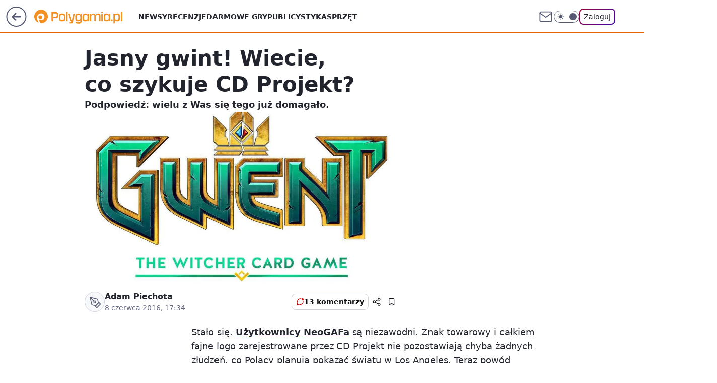

--- FILE ---
content_type: text/css; charset=utf-8
request_url: https://polygamia.pl/ZW1lLmNzdTZQDjpeYQF4IxNWbg4-EgUwXgopH2xWeAgTVm4yESUFCG4zEzIRJQUIbjMTMhElBQhuMxMyESUFCG4zEzIRJQUIbjMTMhElBQhuMxMyESUFCG4zEzIRJQUIbjMTMhElBQhuMxMyESUFCG4zEzIRJQUIbjMTMhElBQhuMxMyESUFCG4zEzIRJQUIbjMTMhElBQhuMxMyESUFCG4zEzIRJQUIbjMTMhElBQhuMxMyESUFCG4zEzIRJQUIbjMTMhElBQhuMxMyESUFCG4zEzIRJQUIbjMTMhElBQhuMxMyESUFCG4zEzIRJQUIbjMTMhElBQhuMxMyESUFCG4zEzIRJQUIbjMTMhElBQhuMxMyESUFCG4zEzIRJQUIbjMTMhElBQhuMxMyESUFCG4zEzIRJQUIbjMTMhElBQhuMxMyESUFCG4zEzIRJQUIbjMTMhElBQhuMxMyESUFCG4zEzIRJQUIbjMTMhElBQhuMxMyESUFCG4zEzIRJQUIbjMTMhElBQhuMxMyESUFCG4zEzIRJQUIbjMTMhElBQhuMxMyESUFCG4zEzIRJQUIbjMTMhElBQhuMxMyESUFCG4zEzIRJQUIbjMTMhElBQhuMxMyESUFCG4zEzIRJQUIbjMTMhElBQhuMxMyESUFCG4zEzIRJQUIbjMTMhElBQhuMxMyESUFCG4zEzIRJQUIbjMTMhElBQhuMxMyESUFCG4zEzIRJQUIbjMTMhElBQhuMxMyESUFCG4zEzIRJQUIbjMTMhElBQhuMxMyESUFCG4zEzIRJQUIbjMTMhElBQhuMxMyESUFCG4zEzIRJQUIbjMTMhElBQhuMxMyESUFCG5OYE87WGB1HhwgQz4VNi5WDSEEL1UoMl0JLR4rVSxmH1l4XWBLdSNZCSEIYBkpJBMR
body_size: -345
content:
body.dark{--color-brand:var(--color-tangerine-400);--color-brand-rgba:var(--color-tangerine-400-rgb);--color-brand-link:var(--color-tangerine-200);--color-logo:var(--color-tangerine-400)}body{--color-tangerine-400:#ef6e0f;--color-tangerine-400-rgb:#f06d0f;--color-tangerine-500:#e76506;--color-tangerine-500-rgb:#e76506;--color-brand:var(--color-tangerine-500);--color-brand-link:var(--color-tangerine-500);--color-brand-rgba:var(--color-tangerine-500-rgb);--color-brand-lightened:#ffb259;--color-brand-inverse:#fff;--wp-drastic-accent-color:var(--color-brand);--color-logo:var(--color-tangerine-500);--logo-width:150px;--logo-height:24px;--wp-consent-color:var(--color-tangerine-500)}@media screen and (min-width:630px){body{--logo-width:175px;--logo-height:36px}}

--- FILE ---
content_type: application/javascript
request_url: https://rek.www.wp.pl/gaf.js?rv=2&sn=polygamia&pvid=9eba71a1231f629f160a&rekids=237060&phtml=polygamia.pl%2Fjasny-gwint-wiecie-co-szykuje-cd-projekt%2C6562421501098113a&abtest=adtech%7CPRGM-1047%7CA%3Badtech%7CPU-335%7CB%3Badtech%7CPRG-3468%7CA%3Badtech%7CPRGM-1036%7CD%3Badtech%7CFP-76%7CA%3Badtech%7CPRGM-1356%7CA%3Badtech%7CPRGM-1419%7CB%3Badtech%7CPRGM-1589%7CB%3Badtech%7CPRGM-1443%7CA%3Badtech%7CPRGM-1587%7CA%3Badtech%7CPRGM-1615%7CA%3Badtech%7CPRGM-1215%7CC&PWA_adbd=0&darkmode=0&highLayout=0&layout=wide&navType=navigate&cdl=0&ctype=article&ciab=IAB9-30%2CIAB-v3-685%2CIAB-v3-335%2CIAB1&cid=6562421501098113&csystem=ncr&cdate=2016-06-08&REKtagi=wiadomosci%3Bcdprojekt%3Bwiedzmin_3_dziki_gon%3Bkarcianki%3Bgwent%3Bgwint&vw=1280&vh=720&p1=0&spin=ii2x0jhh&bcv=2
body_size: 5585
content:
ii2x0jhh({"spin":"ii2x0jhh","bunch":237060,"context":{"dsa":false,"minor":false,"bidRequestId":"683d5496-6fd9-4090-bd65-84f20c48e84b","maConfig":{"timestamp":"2026-01-20T08:15:08.178Z"},"dfpConfig":{"timestamp":"2026-01-20T10:42:02.482Z"},"sda":[],"targeting":{"client":{},"server":{},"query":{"PWA_adbd":"0","REKtagi":"wiadomosci;cdprojekt;wiedzmin_3_dziki_gon;karcianki;gwent;gwint","abtest":"adtech|PRGM-1047|A;adtech|PU-335|B;adtech|PRG-3468|A;adtech|PRGM-1036|D;adtech|FP-76|A;adtech|PRGM-1356|A;adtech|PRGM-1419|B;adtech|PRGM-1589|B;adtech|PRGM-1443|A;adtech|PRGM-1587|A;adtech|PRGM-1615|A;adtech|PRGM-1215|C","bcv":"2","cdate":"2016-06-08","cdl":"0","ciab":"IAB9-30,IAB-v3-685,IAB-v3-335,IAB1","cid":"6562421501098113","csystem":"ncr","ctype":"article","darkmode":"0","highLayout":"0","layout":"wide","navType":"navigate","p1":"0","phtml":"polygamia.pl/jasny-gwint-wiecie-co-szykuje-cd-projekt,6562421501098113a","pvid":"9eba71a1231f629f160a","rekids":"237060","rv":"2","sn":"polygamia","spin":"ii2x0jhh","vh":"720","vw":"1280"}},"directOnly":0,"geo":{"country":"840","region":"","city":""},"statid":"","mlId":"","rshsd":"2","isRobot":false,"curr":{"EUR":4.2279,"USD":3.6054,"CHF":4.5608,"GBP":4.8583},"rv":"2","status":{"advf":2,"ma":2,"ma_ads-bidder":2,"ma_cpv-bidder":2,"ma_high-cpm-bidder":2}},"slots":{"11":{"delivered":"1","campaign":null,"dfpConfig":{"placement":"/89844762/Desktop_Polygamia.pl_x11_art","roshash":"CFNQ","ceil":100,"sizes":[[336,280],[300,250]],"namedSizes":["fluid"],"div":"div-gpt-ad-x11-art","targeting":{"DFPHASH":"ADLO","emptygaf":"0"},"gfp":"CFNQ"}},"12":{"delivered":"1","campaign":null,"dfpConfig":{"placement":"/89844762/Desktop_Polygamia.pl_x12_art","roshash":"CFNQ","ceil":100,"sizes":[[336,280],[300,250]],"namedSizes":["fluid"],"div":"div-gpt-ad-x12-art","targeting":{"DFPHASH":"ADLO","emptygaf":"0"},"gfp":"CFNQ"}},"13":{"delivered":"1","campaign":null,"dfpConfig":{"placement":"/89844762/Desktop_Polygamia.pl_x13_art","roshash":"CFNQ","ceil":100,"sizes":[[336,280],[300,250]],"namedSizes":["fluid"],"div":"div-gpt-ad-x13-art","targeting":{"DFPHASH":"ADLO","emptygaf":"0"},"gfp":"CFNQ"}},"14":{"delivered":"1","campaign":null,"dfpConfig":{"placement":"/89844762/Desktop_Polygamia.pl_x14_art","roshash":"CFNQ","ceil":100,"sizes":[[336,280],[300,250]],"namedSizes":["fluid"],"div":"div-gpt-ad-x14-art","targeting":{"DFPHASH":"ADLO","emptygaf":"0"},"gfp":"CFNQ"}},"15":{"delivered":"1","campaign":null,"dfpConfig":{"placement":"/89844762/Desktop_Polygamia.pl_x15_art","roshash":"CFNQ","ceil":100,"sizes":[[728,90],[970,300],[950,90],[980,120],[980,90],[970,150],[970,90],[970,250],[930,180],[950,200],[750,100],[970,66],[750,200],[960,90],[970,100],[750,300],[970,200],[950,300]],"namedSizes":["fluid"],"div":"div-gpt-ad-x15-art","targeting":{"DFPHASH":"ADLO","emptygaf":"0"},"gfp":"CFNQ"}},"2":{"delivered":"1","campaign":{"id":"188138","capping":"PWAck=27120597\u0026PWAclt=720\u0026tpl=1","adm":{"bunch":"237060","creations":[{"cbConfig":{"blur":false,"bottomBar":false,"fullPage":false,"message":"Przekierowanie za {{time}} sekund{{y}}","timeout":15000},"height":870,"pixels":["//ad.doubleclick.net/ddm/trackimp/N195005.3920530WPPL/B34932776.437718536;dc_trk_aid=630816842;dc_trk_cid=248486076;ord=1768958789;dc_lat=;dc_rdid=;tag_for_child_directed_treatment=;tfua=;gdpr=${GDPR};gdpr_consent=${GDPR_CONSENT_755};ltd=${LIMITED_ADS};dc_tdv=1?"],"scalable":"1","showLabel":false,"src":"https://mamc.wpcdn.pl/188138/1767951247150/2377-003_Zestawomania_01-2026_1920x870_wp_CBF_Monika_Szczepaniak-C.jpg","trackers":{"click":[""],"cview":["//ma.wp.pl/ma.gif?clid=0d75fec0bdabe60e0af571ed047f75a2\u0026SN=polygamia\u0026pvid=9eba71a1231f629f160a\u0026action=cvimp\u0026pg=polygamia.pl\u0026par=utility%3DZ7KoN0AcScI1YfY2XB5mVzH1SJc9rRzUGbGynYOB4z2rli9GUokZESlu_Dvaw2ou%26device%3DPERSONAL_COMPUTER%26cur%3DPLN%26emission%3D3044263%26platform%3D8%26inver%3D2%26creationID%3D1469309%26bidReqID%3D683d5496-6fd9-4090-bd65-84f20c48e84b%26ip%3DAXXuzc9QRj0xnjjuxAlJrbit-1gvGBpTxX8XnB9tpmQ%26seatID%3D0d75fec0bdabe60e0af571ed047f75a2%26order%3D265844%26iabSiteCategories%3D%26is_robot%3D0%26hBidPrice%3DCFIOUXb%26isDev%3Dfalse%26domain%3Dpolygamia.pl%26pricingModel%3DwXu1iTT586vI0_OmzokhYDuFp-IxLT8PJhQPYEY6PPw%26geo%3D840%253B%253B%26bidderID%3D11%26publisherID%3D308%26targetDomain%3Dmediamarkt.pl%26client_id%3D29939%26source%3DTG%26bidTimestamp%3D1768958789%26slotSizeWxH%3D1920x870%26seatFee%3DDiQl7_TbXPpLqqtYTbwOR0Ol_x7uIenhe7mLuw0vvdk%26editedTimestamp%3D1767951378%26is_adblock%3D0%26sn%3Dpolygamia%26hBudgetRate%3DCFIOUXb%26medium%3Ddisplay%26conversionValue%3D0%26ssp%3Dwp.pl%26workfID%3D188138%26billing%3Dcpv%26ttl%3D1769045189%26pvid%3D9eba71a1231f629f160a%26partnerID%3D%26userID%3D__UNKNOWN_TELL_US__%26rekid%3D237060%26slotID%3D002%26test%3D0%26tpID%3D1401974%26org_id%3D25%26iabPageCategories%3D%26contentID%3D6562421501098113"],"impression":["//ma.wp.pl/ma.gif?clid=0d75fec0bdabe60e0af571ed047f75a2\u0026SN=polygamia\u0026pvid=9eba71a1231f629f160a\u0026action=delivery\u0026pg=polygamia.pl\u0026par=source%3DTG%26bidTimestamp%3D1768958789%26slotSizeWxH%3D1920x870%26seatFee%3DDiQl7_TbXPpLqqtYTbwOR0Ol_x7uIenhe7mLuw0vvdk%26editedTimestamp%3D1767951378%26is_adblock%3D0%26sn%3Dpolygamia%26hBudgetRate%3DCFIOUXb%26medium%3Ddisplay%26conversionValue%3D0%26ssp%3Dwp.pl%26workfID%3D188138%26billing%3Dcpv%26ttl%3D1769045189%26pvid%3D9eba71a1231f629f160a%26partnerID%3D%26userID%3D__UNKNOWN_TELL_US__%26rekid%3D237060%26slotID%3D002%26test%3D0%26tpID%3D1401974%26org_id%3D25%26iabPageCategories%3D%26contentID%3D6562421501098113%26utility%3DZ7KoN0AcScI1YfY2XB5mVzH1SJc9rRzUGbGynYOB4z2rli9GUokZESlu_Dvaw2ou%26device%3DPERSONAL_COMPUTER%26cur%3DPLN%26emission%3D3044263%26platform%3D8%26inver%3D2%26creationID%3D1469309%26bidReqID%3D683d5496-6fd9-4090-bd65-84f20c48e84b%26ip%3DAXXuzc9QRj0xnjjuxAlJrbit-1gvGBpTxX8XnB9tpmQ%26seatID%3D0d75fec0bdabe60e0af571ed047f75a2%26order%3D265844%26iabSiteCategories%3D%26is_robot%3D0%26hBidPrice%3DCFIOUXb%26isDev%3Dfalse%26domain%3Dpolygamia.pl%26pricingModel%3DwXu1iTT586vI0_OmzokhYDuFp-IxLT8PJhQPYEY6PPw%26geo%3D840%253B%253B%26bidderID%3D11%26publisherID%3D308%26targetDomain%3Dmediamarkt.pl%26client_id%3D29939"],"view":["//ma.wp.pl/ma.gif?clid=0d75fec0bdabe60e0af571ed047f75a2\u0026SN=polygamia\u0026pvid=9eba71a1231f629f160a\u0026action=view\u0026pg=polygamia.pl\u0026par=inver%3D2%26creationID%3D1469309%26bidReqID%3D683d5496-6fd9-4090-bd65-84f20c48e84b%26ip%3DAXXuzc9QRj0xnjjuxAlJrbit-1gvGBpTxX8XnB9tpmQ%26seatID%3D0d75fec0bdabe60e0af571ed047f75a2%26order%3D265844%26iabSiteCategories%3D%26is_robot%3D0%26hBidPrice%3DCFIOUXb%26isDev%3Dfalse%26domain%3Dpolygamia.pl%26pricingModel%3DwXu1iTT586vI0_OmzokhYDuFp-IxLT8PJhQPYEY6PPw%26geo%3D840%253B%253B%26bidderID%3D11%26publisherID%3D308%26targetDomain%3Dmediamarkt.pl%26client_id%3D29939%26source%3DTG%26bidTimestamp%3D1768958789%26slotSizeWxH%3D1920x870%26seatFee%3DDiQl7_TbXPpLqqtYTbwOR0Ol_x7uIenhe7mLuw0vvdk%26editedTimestamp%3D1767951378%26is_adblock%3D0%26sn%3Dpolygamia%26hBudgetRate%3DCFIOUXb%26medium%3Ddisplay%26conversionValue%3D0%26ssp%3Dwp.pl%26workfID%3D188138%26billing%3Dcpv%26ttl%3D1769045189%26pvid%3D9eba71a1231f629f160a%26partnerID%3D%26userID%3D__UNKNOWN_TELL_US__%26rekid%3D237060%26slotID%3D002%26test%3D0%26tpID%3D1401974%26org_id%3D25%26iabPageCategories%3D%26contentID%3D6562421501098113%26utility%3DZ7KoN0AcScI1YfY2XB5mVzH1SJc9rRzUGbGynYOB4z2rli9GUokZESlu_Dvaw2ou%26device%3DPERSONAL_COMPUTER%26cur%3DPLN%26emission%3D3044263%26platform%3D8"]},"transparentPlaceholder":false,"type":"image","url":"https://ad.doubleclick.net/ddm/trackclk/N195005.3920530WPPL/B34932776.437718536;dc_trk_aid=630816842;dc_trk_cid=248486076;dc_lat=;dc_rdid=;tag_for_child_directed_treatment=;tfua=;gdpr=${GDPR};gdpr_consent=${GDPR_CONSENT_755};ltd=${LIMITED_ADS};dc_tdv=1","width":1920}],"redir":"https://ma.wp.pl/redirma?SN=polygamia\u0026pvid=9eba71a1231f629f160a\u0026par=rekid%3D237060%26publisherID%3D308%26is_adblock%3D0%26conversionValue%3D0%26org_id%3D25%26iabPageCategories%3D%26emission%3D3044263%26platform%3D8%26creationID%3D1469309%26bidReqID%3D683d5496-6fd9-4090-bd65-84f20c48e84b%26slotSizeWxH%3D1920x870%26editedTimestamp%3D1767951378%26inver%3D2%26seatID%3D0d75fec0bdabe60e0af571ed047f75a2%26hBidPrice%3DCFIOUXb%26domain%3Dpolygamia.pl%26targetDomain%3Dmediamarkt.pl%26ttl%3D1769045189%26contentID%3D6562421501098113%26utility%3DZ7KoN0AcScI1YfY2XB5mVzH1SJc9rRzUGbGynYOB4z2rli9GUokZESlu_Dvaw2ou%26is_robot%3D0%26test%3D0%26isDev%3Dfalse%26ssp%3Dwp.pl%26billing%3Dcpv%26partnerID%3D%26ip%3DAXXuzc9QRj0xnjjuxAlJrbit-1gvGBpTxX8XnB9tpmQ%26order%3D265844%26pricingModel%3DwXu1iTT586vI0_OmzokhYDuFp-IxLT8PJhQPYEY6PPw%26bidTimestamp%3D1768958789%26sn%3Dpolygamia%26pvid%3D9eba71a1231f629f160a%26slotID%3D002%26tpID%3D1401974%26iabSiteCategories%3D%26seatFee%3DDiQl7_TbXPpLqqtYTbwOR0Ol_x7uIenhe7mLuw0vvdk%26medium%3Ddisplay%26device%3DPERSONAL_COMPUTER%26cur%3DPLN%26geo%3D840%253B%253B%26bidderID%3D11%26client_id%3D29939%26source%3DTG%26hBudgetRate%3DCFIOUXb%26workfID%3D188138%26userID%3D__UNKNOWN_TELL_US__\u0026url=","slot":"2"},"creative":{"Id":"1469309","provider":"ma_cpv-bidder","roshash":"FLOR","height":870,"width":1920,"touchpointId":"1401974","source":{"bidder":"cpv-bidder"}},"sellingModel":{"model":"CPM_INT"}},"dfpConfig":{"placement":"/89844762/Desktop_Polygamia.pl_x02","roshash":"FLOR","ceil":100,"sizes":[[970,300],[970,600],[750,300],[950,300],[980,600],[1920,870],[1200,600],[750,400],[960,640]],"namedSizes":["fluid"],"div":"div-gpt-ad-x02","targeting":{"DFPHASH":"DJMP","emptygaf":"0"},"gfp":"DLOR"}},"25":{"delivered":"1","campaign":{"id":"188890","adm":{"bunch":"237060","creations":[{"height":250,"showLabel":true,"src":"https://mamc.wpcdn.pl/188890/1768918333106/FEN61_300X250.jpg","trackers":{"click":[""],"cview":["//ma.wp.pl/ma.gif?clid=36d4f1d950aab392a9c26b186b340e10\u0026SN=polygamia\u0026pvid=9eba71a1231f629f160a\u0026action=cvimp\u0026pg=polygamia.pl\u0026par=conversionValue%3D0%26slotID%3D025%26test%3D0%26tpID%3D1405445%26ttl%3D1769045189%26pvid%3D9eba71a1231f629f160a%26sn%3Dpolygamia%26bidderID%3D11%26medium%3Ddisplay%26billing%3Dcpv%26iabPageCategories%3D%26is_robot%3D0%26device%3DPERSONAL_COMPUTER%26rekid%3D237060%26publisherID%3D308%26creationID%3D1475928%26is_adblock%3D0%26partnerID%3D%26ssp%3Dwp.pl%26cur%3DPLN%26seatFee%3DjvtyqlLxEEkCSdm1ZPHtOQiwmuqScdxvTqhNftNnGt4%26contentID%3D6562421501098113%26platform%3D8%26userID%3D__UNKNOWN_TELL_US__%26emission%3D3046110%26order%3D266544%26bidTimestamp%3D1768958789%26ip%3DSgef7V6R-vQ5UktJ6eEyMP17alMhTQn4DzXehV3ZdhU%26org_id%3D25%26source%3DTG%26iabSiteCategories%3D%26geo%3D840%253B%253B%26hBidPrice%3DCFILUfn%26utility%3D9jjPfxSofZy_Cd0BYSCaKJ6Oj9MoyMLFxR_NEaODipOrLYZnFu0zLs16Y9MW1V_V%26bidReqID%3D683d5496-6fd9-4090-bd65-84f20c48e84b%26inver%3D2%26domain%3Dpolygamia.pl%26slotSizeWxH%3D300x250%26targetDomain%3Dfen-mma.com%26workfID%3D188890%26editedTimestamp%3D1768918370%26seatID%3D36d4f1d950aab392a9c26b186b340e10%26client_id%3D43697%26pricingModel%3DCf1H_HPmYqRveA33IdwTb6CxcQPZjbFlV8Q8XZZimqs%26hBudgetRate%3DCFILUfn%26isDev%3Dfalse"],"impression":["//ma.wp.pl/ma.gif?clid=36d4f1d950aab392a9c26b186b340e10\u0026SN=polygamia\u0026pvid=9eba71a1231f629f160a\u0026action=delivery\u0026pg=polygamia.pl\u0026par=partnerID%3D%26ssp%3Dwp.pl%26cur%3DPLN%26seatFee%3DjvtyqlLxEEkCSdm1ZPHtOQiwmuqScdxvTqhNftNnGt4%26contentID%3D6562421501098113%26platform%3D8%26userID%3D__UNKNOWN_TELL_US__%26emission%3D3046110%26order%3D266544%26bidTimestamp%3D1768958789%26ip%3DSgef7V6R-vQ5UktJ6eEyMP17alMhTQn4DzXehV3ZdhU%26org_id%3D25%26source%3DTG%26iabSiteCategories%3D%26geo%3D840%253B%253B%26hBidPrice%3DCFILUfn%26utility%3D9jjPfxSofZy_Cd0BYSCaKJ6Oj9MoyMLFxR_NEaODipOrLYZnFu0zLs16Y9MW1V_V%26bidReqID%3D683d5496-6fd9-4090-bd65-84f20c48e84b%26inver%3D2%26domain%3Dpolygamia.pl%26slotSizeWxH%3D300x250%26targetDomain%3Dfen-mma.com%26workfID%3D188890%26editedTimestamp%3D1768918370%26seatID%3D36d4f1d950aab392a9c26b186b340e10%26client_id%3D43697%26pricingModel%3DCf1H_HPmYqRveA33IdwTb6CxcQPZjbFlV8Q8XZZimqs%26hBudgetRate%3DCFILUfn%26isDev%3Dfalse%26conversionValue%3D0%26slotID%3D025%26test%3D0%26tpID%3D1405445%26ttl%3D1769045189%26pvid%3D9eba71a1231f629f160a%26sn%3Dpolygamia%26bidderID%3D11%26medium%3Ddisplay%26billing%3Dcpv%26iabPageCategories%3D%26is_robot%3D0%26device%3DPERSONAL_COMPUTER%26rekid%3D237060%26publisherID%3D308%26creationID%3D1475928%26is_adblock%3D0"],"view":["//ma.wp.pl/ma.gif?clid=36d4f1d950aab392a9c26b186b340e10\u0026SN=polygamia\u0026pvid=9eba71a1231f629f160a\u0026action=view\u0026pg=polygamia.pl\u0026par=userID%3D__UNKNOWN_TELL_US__%26emission%3D3046110%26order%3D266544%26bidTimestamp%3D1768958789%26ip%3DSgef7V6R-vQ5UktJ6eEyMP17alMhTQn4DzXehV3ZdhU%26org_id%3D25%26source%3DTG%26iabSiteCategories%3D%26geo%3D840%253B%253B%26hBidPrice%3DCFILUfn%26utility%3D9jjPfxSofZy_Cd0BYSCaKJ6Oj9MoyMLFxR_NEaODipOrLYZnFu0zLs16Y9MW1V_V%26bidReqID%3D683d5496-6fd9-4090-bd65-84f20c48e84b%26inver%3D2%26domain%3Dpolygamia.pl%26slotSizeWxH%3D300x250%26targetDomain%3Dfen-mma.com%26workfID%3D188890%26editedTimestamp%3D1768918370%26seatID%3D36d4f1d950aab392a9c26b186b340e10%26client_id%3D43697%26pricingModel%3DCf1H_HPmYqRveA33IdwTb6CxcQPZjbFlV8Q8XZZimqs%26hBudgetRate%3DCFILUfn%26isDev%3Dfalse%26conversionValue%3D0%26slotID%3D025%26test%3D0%26tpID%3D1405445%26ttl%3D1769045189%26pvid%3D9eba71a1231f629f160a%26sn%3Dpolygamia%26bidderID%3D11%26medium%3Ddisplay%26billing%3Dcpv%26iabPageCategories%3D%26is_robot%3D0%26device%3DPERSONAL_COMPUTER%26rekid%3D237060%26publisherID%3D308%26creationID%3D1475928%26is_adblock%3D0%26partnerID%3D%26ssp%3Dwp.pl%26cur%3DPLN%26seatFee%3DjvtyqlLxEEkCSdm1ZPHtOQiwmuqScdxvTqhNftNnGt4%26contentID%3D6562421501098113%26platform%3D8"]},"transparentPlaceholder":false,"type":"image","url":"https://fen-mma.com/","width":300}],"redir":"https://ma.wp.pl/redirma?SN=polygamia\u0026pvid=9eba71a1231f629f160a\u0026par=cur%3DPLN%26contentID%3D6562421501098113%26userID%3D__UNKNOWN_TELL_US__%26iabSiteCategories%3D%26domain%3Dpolygamia.pl%26workfID%3D188890%26seatID%3D36d4f1d950aab392a9c26b186b340e10%26client_id%3D43697%26pricingModel%3DCf1H_HPmYqRveA33IdwTb6CxcQPZjbFlV8Q8XZZimqs%26hBudgetRate%3DCFILUfn%26hBidPrice%3DCFILUfn%26slotSizeWxH%3D300x250%26editedTimestamp%3D1768918370%26test%3D0%26is_robot%3D0%26device%3DPERSONAL_COMPUTER%26rekid%3D237060%26is_adblock%3D0%26ssp%3Dwp.pl%26order%3D266544%26geo%3D840%253B%253B%26targetDomain%3Dfen-mma.com%26tpID%3D1405445%26sn%3Dpolygamia%26bidderID%3D11%26medium%3Ddisplay%26platform%3D8%26inver%3D2%26ttl%3D1769045189%26creationID%3D1475928%26bidTimestamp%3D1768958789%26source%3DTG%26utility%3D9jjPfxSofZy_Cd0BYSCaKJ6Oj9MoyMLFxR_NEaODipOrLYZnFu0zLs16Y9MW1V_V%26bidReqID%3D683d5496-6fd9-4090-bd65-84f20c48e84b%26seatFee%3DjvtyqlLxEEkCSdm1ZPHtOQiwmuqScdxvTqhNftNnGt4%26ip%3DSgef7V6R-vQ5UktJ6eEyMP17alMhTQn4DzXehV3ZdhU%26org_id%3D25%26isDev%3Dfalse%26conversionValue%3D0%26pvid%3D9eba71a1231f629f160a%26billing%3Dcpv%26iabPageCategories%3D%26emission%3D3046110%26slotID%3D025%26publisherID%3D308%26partnerID%3D\u0026url=","slot":"25"},"creative":{"Id":"1475928","provider":"ma_cpv-bidder","roshash":"CFIL","height":250,"width":300,"touchpointId":"1405445","source":{"bidder":"cpv-bidder"}},"sellingModel":{"model":"CPM_INT"}},"dfpConfig":{"placement":"/89844762/Desktop_Polygamia.pl_x25_art","roshash":"CFNQ","ceil":100,"sizes":[[336,280],[640,280],[300,250]],"namedSizes":["fluid"],"div":"div-gpt-ad-x25-art","targeting":{"DFPHASH":"ADLO","emptygaf":"0"},"gfp":"CFNQ"}},"27":{"delivered":"1","campaign":null,"dfpConfig":{"placement":"/89844762/Desktop_Polygamia.pl_x27_art","roshash":"CGJM","ceil":100,"sizes":[[160,600]],"namedSizes":["fluid"],"div":"div-gpt-ad-x27-art","targeting":{"DFPHASH":"AEHK","emptygaf":"0"},"gfp":"CGJM"}},"3":{"delivered":"1","campaign":null,"dfpConfig":{"placement":"/89844762/Desktop_Polygamia.pl_x03_art","roshash":"CHKN","ceil":100,"sizes":[[728,90],[970,300],[950,90],[980,120],[980,90],[970,150],[970,90],[970,250],[930,180],[950,200],[750,100],[970,66],[750,200],[960,90],[970,100],[750,300],[970,200],[950,300]],"namedSizes":["fluid"],"div":"div-gpt-ad-x03-art","targeting":{"DFPHASH":"AFIL","emptygaf":"0"},"gfp":"CHKN"}},"33":{"delivered":"1","campaign":null,"dfpConfig":{"placement":"/89844762/Desktop_Polygamia.pl_x33_art","roshash":"CFNQ","ceil":100,"sizes":[[336,280],[640,280],[300,250]],"namedSizes":["fluid"],"div":"div-gpt-ad-x33-art","targeting":{"DFPHASH":"ADLO","emptygaf":"0"},"gfp":"CFNQ"}},"35":{"delivered":"1","campaign":null,"dfpConfig":{"placement":"/89844762/Desktop_Polygamia.pl_x35_art","roshash":"CFNQ","ceil":100,"sizes":[[300,600],[300,250]],"namedSizes":["fluid"],"div":"div-gpt-ad-x35-art","targeting":{"DFPHASH":"ADLO","emptygaf":"0"},"gfp":"CFNQ"}},"36":{"delivered":"1","campaign":null,"dfpConfig":{"placement":"/89844762/Desktop_Polygamia.pl_x36_art","roshash":"CHKN","ceil":100,"sizes":[[300,600],[300,250]],"namedSizes":["fluid"],"div":"div-gpt-ad-x36-art","targeting":{"DFPHASH":"AFIL","emptygaf":"0"},"gfp":"CHKN"}},"37":{"delivered":"1","campaign":null,"dfpConfig":{"placement":"/89844762/Desktop_Polygamia.pl_x37_art","roshash":"CGJM","ceil":100,"sizes":[[300,600],[300,250]],"namedSizes":["fluid"],"div":"div-gpt-ad-x37-art","targeting":{"DFPHASH":"AEHK","emptygaf":"0"},"gfp":"CGJM"}},"40":{"delivered":"1","campaign":null,"dfpConfig":{"placement":"/89844762/Desktop_Polygamia.pl_x40_art","roshash":"CHKN","ceil":100,"sizes":[[300,250]],"namedSizes":["fluid"],"div":"div-gpt-ad-x40-art","targeting":{"DFPHASH":"AFIL","emptygaf":"0"},"gfp":"CHKN"}},"5":{"delivered":"1","campaign":null,"dfpConfig":{"placement":"/89844762/Desktop_Polygamia.pl_x05_art","roshash":"CHKN","ceil":100,"sizes":[[336,280],[300,250]],"namedSizes":["fluid"],"div":"div-gpt-ad-x05-art","targeting":{"DFPHASH":"AFIL","emptygaf":"0"},"gfp":"CHKN"}},"50":{"delivered":"1","campaign":null,"dfpConfig":{"placement":"/89844762/Desktop_Polygamia.pl_x50_art","roshash":"CFNQ","ceil":100,"sizes":[[728,90],[970,300],[950,90],[980,120],[980,90],[970,150],[970,90],[970,250],[930,180],[950,200],[750,100],[970,66],[750,200],[960,90],[970,100],[750,300],[970,200],[950,300]],"namedSizes":["fluid"],"div":"div-gpt-ad-x50-art","targeting":{"DFPHASH":"ADLO","emptygaf":"0"},"gfp":"CFNQ"}},"52":{"delivered":"1","campaign":null,"dfpConfig":{"placement":"/89844762/Desktop_Polygamia.pl_x52_art","roshash":"CFNQ","ceil":100,"sizes":[[300,250]],"namedSizes":["fluid"],"div":"div-gpt-ad-x52-art","targeting":{"DFPHASH":"ADLO","emptygaf":"0"},"gfp":"CFNQ"}},"529":{"delivered":"","campaign":null,"dfpConfig":null},"53":{"delivered":"1","campaign":null,"dfpConfig":{"placement":"/89844762/Desktop_Polygamia.pl_x53_art","roshash":"CFNQ","ceil":100,"sizes":[[728,90],[970,300],[950,90],[980,120],[980,90],[970,150],[970,90],[970,250],[930,180],[950,200],[750,100],[970,66],[750,200],[960,90],[970,100],[750,300],[970,200],[950,300]],"namedSizes":["fluid"],"div":"div-gpt-ad-x53-art","targeting":{"DFPHASH":"ADLO","emptygaf":"0"},"gfp":"CFNQ"}},"531":{"delivered":"","campaign":null,"dfpConfig":null},"541":{"delivered":"1","campaign":null,"dfpConfig":{"placement":"/89844762/Desktop_Polygamia.pl_x541_art","roshash":"CFNQ","ceil":100,"sizes":[[300,600],[300,250]],"namedSizes":["fluid"],"div":"div-gpt-ad-x541-art","targeting":{"DFPHASH":"ADLO","emptygaf":"0"},"gfp":"CFNQ"}},"59":{"delivered":"1","campaign":null,"dfpConfig":{"placement":"/89844762/Desktop_Polygamia.pl_x59_art","roshash":"CFNQ","ceil":100,"sizes":[[300,600],[300,250]],"namedSizes":["fluid"],"div":"div-gpt-ad-x59-art","targeting":{"DFPHASH":"ADLO","emptygaf":"0"},"gfp":"CFNQ"}},"6":{"delivered":"","campaign":null,"dfpConfig":null},"61":{"delivered":"1","campaign":null,"dfpConfig":{"placement":"/89844762/Desktop_Polygamia.pl_x61_art","roshash":"CFNQ","ceil":100,"sizes":[[336,280],[640,280],[300,250]],"namedSizes":["fluid"],"div":"div-gpt-ad-x61-art","targeting":{"DFPHASH":"ADLO","emptygaf":"0"},"gfp":"CFNQ"}},"67":{"delivered":"1","campaign":null,"dfpConfig":{"placement":"/89844762/Desktop_Polygamia.pl_x67_art","roshash":"CFLO","ceil":100,"sizes":[[300,50]],"namedSizes":["fluid"],"div":"div-gpt-ad-x67-art","targeting":{"DFPHASH":"ADJM","emptygaf":"0"},"gfp":"CFLO"}},"70":{"lazy":1,"delivered":"1","campaign":{"id":"188194","adm":{"bunch":"237060","creations":[{"height":300,"showLabel":true,"src":"https://mamc.wpcdn.pl/188194/1767968878331/autopromo_970x300.jpeg","trackers":{"click":[""],"cview":["//ma.wp.pl/ma.gif?clid=36d4f1d950aab392a9c26b186b340e10\u0026SN=polygamia\u0026pvid=9eba71a1231f629f160a\u0026action=cvimp\u0026pg=polygamia.pl\u0026par=device%3DPERSONAL_COMPUTER%26domain%3Dpolygamia.pl%26test%3D0%26billing%3Dcpv%26pricingModel%3DFzUbdPtgcD_qIqi473LT72MOceqq8NC9yOuZdXPeuhA%26is_robot%3D0%26platform%3D8%26cur%3DPLN%26workfID%3D188194%26is_adblock%3D0%26pvid%3D9eba71a1231f629f160a%26targetDomain%3Dwp.pl%26org_id%3D25%26iabPageCategories%3D%26geo%3D840%253B%253B%26userID%3D__UNKNOWN_TELL_US__%26rekid%3D237060%26iabSiteCategories%3D%26ttl%3D1769045189%26partnerID%3D%26medium%3Ddisplay%26inver%3D2%26slotSizeWxH%3D970x300%26client_id%3D43444%26order%3D265827%26bidTimestamp%3D1768958789%26hBidPrice%3DCFILORU%26hBudgetRate%3DCFILORU%26ssp%3Dwp.pl%26publisherID%3D308%26seatFee%3DBQPtYnFwmuM4xVvUQoIX-aejf7cTbjHELdLaNB7httE%26seatID%3D36d4f1d950aab392a9c26b186b340e10%26emission%3D3044175%26source%3DTG%26sn%3Dpolygamia%26bidderID%3D11%26conversionValue%3D0%26bidReqID%3D683d5496-6fd9-4090-bd65-84f20c48e84b%26ip%3Dvatj7aSh2A9GFN0E56xxpXiHieupVdg3iaaGf1H91hU%26creationID%3D1469535%26tpID%3D1402313%26editedTimestamp%3D1767969656%26isDev%3Dfalse%26contentID%3D6562421501098113%26utility%3D3M_jyvEXeY3psNcndpYKGCaAF0EmYT5Xj2hlmkIdCYUBp2vNF3ELeRrhLtUyJVYq%26slotID%3D070"],"impression":["//ma.wp.pl/ma.gif?clid=36d4f1d950aab392a9c26b186b340e10\u0026SN=polygamia\u0026pvid=9eba71a1231f629f160a\u0026action=delivery\u0026pg=polygamia.pl\u0026par=userID%3D__UNKNOWN_TELL_US__%26rekid%3D237060%26iabSiteCategories%3D%26ttl%3D1769045189%26partnerID%3D%26medium%3Ddisplay%26inver%3D2%26slotSizeWxH%3D970x300%26client_id%3D43444%26order%3D265827%26bidTimestamp%3D1768958789%26hBidPrice%3DCFILORU%26hBudgetRate%3DCFILORU%26ssp%3Dwp.pl%26publisherID%3D308%26seatFee%3DBQPtYnFwmuM4xVvUQoIX-aejf7cTbjHELdLaNB7httE%26seatID%3D36d4f1d950aab392a9c26b186b340e10%26emission%3D3044175%26source%3DTG%26sn%3Dpolygamia%26bidderID%3D11%26conversionValue%3D0%26bidReqID%3D683d5496-6fd9-4090-bd65-84f20c48e84b%26ip%3Dvatj7aSh2A9GFN0E56xxpXiHieupVdg3iaaGf1H91hU%26creationID%3D1469535%26tpID%3D1402313%26editedTimestamp%3D1767969656%26isDev%3Dfalse%26contentID%3D6562421501098113%26utility%3D3M_jyvEXeY3psNcndpYKGCaAF0EmYT5Xj2hlmkIdCYUBp2vNF3ELeRrhLtUyJVYq%26slotID%3D070%26device%3DPERSONAL_COMPUTER%26domain%3Dpolygamia.pl%26test%3D0%26billing%3Dcpv%26pricingModel%3DFzUbdPtgcD_qIqi473LT72MOceqq8NC9yOuZdXPeuhA%26is_robot%3D0%26platform%3D8%26cur%3DPLN%26workfID%3D188194%26is_adblock%3D0%26pvid%3D9eba71a1231f629f160a%26targetDomain%3Dwp.pl%26org_id%3D25%26iabPageCategories%3D%26geo%3D840%253B%253B"],"view":["//ma.wp.pl/ma.gif?clid=36d4f1d950aab392a9c26b186b340e10\u0026SN=polygamia\u0026pvid=9eba71a1231f629f160a\u0026action=view\u0026pg=polygamia.pl\u0026par=editedTimestamp%3D1767969656%26isDev%3Dfalse%26contentID%3D6562421501098113%26utility%3D3M_jyvEXeY3psNcndpYKGCaAF0EmYT5Xj2hlmkIdCYUBp2vNF3ELeRrhLtUyJVYq%26slotID%3D070%26device%3DPERSONAL_COMPUTER%26domain%3Dpolygamia.pl%26test%3D0%26billing%3Dcpv%26pricingModel%3DFzUbdPtgcD_qIqi473LT72MOceqq8NC9yOuZdXPeuhA%26is_robot%3D0%26platform%3D8%26cur%3DPLN%26workfID%3D188194%26is_adblock%3D0%26pvid%3D9eba71a1231f629f160a%26targetDomain%3Dwp.pl%26org_id%3D25%26iabPageCategories%3D%26geo%3D840%253B%253B%26userID%3D__UNKNOWN_TELL_US__%26rekid%3D237060%26iabSiteCategories%3D%26ttl%3D1769045189%26partnerID%3D%26medium%3Ddisplay%26inver%3D2%26slotSizeWxH%3D970x300%26client_id%3D43444%26order%3D265827%26bidTimestamp%3D1768958789%26hBidPrice%3DCFILORU%26hBudgetRate%3DCFILORU%26ssp%3Dwp.pl%26publisherID%3D308%26seatFee%3DBQPtYnFwmuM4xVvUQoIX-aejf7cTbjHELdLaNB7httE%26seatID%3D36d4f1d950aab392a9c26b186b340e10%26emission%3D3044175%26source%3DTG%26sn%3Dpolygamia%26bidderID%3D11%26conversionValue%3D0%26bidReqID%3D683d5496-6fd9-4090-bd65-84f20c48e84b%26ip%3Dvatj7aSh2A9GFN0E56xxpXiHieupVdg3iaaGf1H91hU%26creationID%3D1469535%26tpID%3D1402313"]},"transparentPlaceholder":false,"type":"image","url":"https://pilot.wp.pl/program/tv-puls-hd/?utm_source=autopromo\u0026utm_medium=display\u0026utm_campaign=2024_puls","width":970}],"redir":"https://ma.wp.pl/redirma?SN=polygamia\u0026pvid=9eba71a1231f629f160a\u0026par=slotSizeWxH%3D970x300%26bidTimestamp%3D1768958789%26publisherID%3D308%26bidReqID%3D683d5496-6fd9-4090-bd65-84f20c48e84b%26ip%3Dvatj7aSh2A9GFN0E56xxpXiHieupVdg3iaaGf1H91hU%26creationID%3D1469535%26contentID%3D6562421501098113%26domain%3Dpolygamia.pl%26test%3D0%26workfID%3D188194%26pvid%3D9eba71a1231f629f160a%26medium%3Ddisplay%26order%3D265827%26emission%3D3044175%26conversionValue%3D0%26device%3DPERSONAL_COMPUTER%26seatFee%3DBQPtYnFwmuM4xVvUQoIX-aejf7cTbjHELdLaNB7httE%26editedTimestamp%3D1767969656%26slotID%3D070%26org_id%3D25%26billing%3Dcpv%26pricingModel%3DFzUbdPtgcD_qIqi473LT72MOceqq8NC9yOuZdXPeuhA%26client_id%3D43444%26isDev%3Dfalse%26utility%3D3M_jyvEXeY3psNcndpYKGCaAF0EmYT5Xj2hlmkIdCYUBp2vNF3ELeRrhLtUyJVYq%26platform%3D8%26is_adblock%3D0%26partnerID%3D%26seatID%3D36d4f1d950aab392a9c26b186b340e10%26sn%3Dpolygamia%26tpID%3D1402313%26iabPageCategories%3D%26targetDomain%3Dwp.pl%26geo%3D840%253B%253B%26ttl%3D1769045189%26hBudgetRate%3DCFILORU%26is_robot%3D0%26hBidPrice%3DCFILORU%26cur%3DPLN%26userID%3D__UNKNOWN_TELL_US__%26rekid%3D237060%26inver%3D2%26ssp%3Dwp.pl%26source%3DTG%26bidderID%3D11%26iabSiteCategories%3D\u0026url=","slot":"70"},"creative":{"Id":"1469535","provider":"ma_cpv-bidder","roshash":"CFIL","height":300,"width":970,"touchpointId":"1402313","source":{"bidder":"cpv-bidder"}},"sellingModel":{"model":"CPM_INT"}},"dfpConfig":{"placement":"/89844762/Desktop_Polygamia.pl_x70_art","roshash":"CFNQ","ceil":100,"sizes":[[728,90],[970,300],[950,90],[980,120],[980,90],[970,150],[970,90],[970,250],[930,180],[950,200],[750,100],[970,66],[750,200],[960,90],[970,100],[750,300],[970,200],[950,300]],"namedSizes":["fluid"],"div":"div-gpt-ad-x70-art","targeting":{"DFPHASH":"ADLO","emptygaf":"0"},"gfp":"CFNQ"}},"72":{"delivered":"1","campaign":null,"dfpConfig":{"placement":"/89844762/Desktop_Polygamia.pl_x72_art","roshash":"CFNQ","ceil":100,"sizes":[[300,250]],"namedSizes":["fluid"],"div":"div-gpt-ad-x72-art","targeting":{"DFPHASH":"ADLO","emptygaf":"0"},"gfp":"CFNQ"}},"79":{"delivered":"1","campaign":null,"dfpConfig":{"placement":"/89844762/Desktop_Polygamia.pl_x79_art","roshash":"CFNQ","ceil":100,"sizes":[[300,600],[300,250]],"namedSizes":["fluid"],"div":"div-gpt-ad-x79-art","targeting":{"DFPHASH":"ADLO","emptygaf":"0"},"gfp":"CFNQ"}},"8":{"delivered":"","campaign":null,"dfpConfig":null},"80":{"delivered":"1","campaign":null,"dfpConfig":{"placement":"/89844762/Desktop_Polygamia.pl_x80_art","roshash":"CFNQ","ceil":100,"sizes":[[1,1]],"namedSizes":["fluid"],"div":"div-gpt-ad-x80-art","isNative":1,"targeting":{"DFPHASH":"ADLO","emptygaf":"0"},"gfp":"CFNQ"}},"81":{"delivered":"1","campaign":null,"dfpConfig":{"placement":"/89844762/Desktop_Polygamia.pl_x81_art","roshash":"CFNQ","ceil":100,"sizes":[[1,1]],"namedSizes":["fluid"],"div":"div-gpt-ad-x81-art","isNative":1,"targeting":{"DFPHASH":"ADLO","emptygaf":"0"},"gfp":"CFNQ"}},"810":{"delivered":"","campaign":null,"dfpConfig":null},"811":{"delivered":"","campaign":null,"dfpConfig":null},"812":{"delivered":"","campaign":null,"dfpConfig":null},"813":{"delivered":"","campaign":null,"dfpConfig":null},"814":{"delivered":"","campaign":null,"dfpConfig":null},"815":{"delivered":"","campaign":null,"dfpConfig":null},"816":{"delivered":"","campaign":null,"dfpConfig":null},"817":{"delivered":"","campaign":null,"dfpConfig":null},"82":{"delivered":"1","campaign":null,"dfpConfig":{"placement":"/89844762/Desktop_Polygamia.pl_x82_art","roshash":"CFNQ","ceil":100,"sizes":[[1,1]],"namedSizes":["fluid"],"div":"div-gpt-ad-x82-art","isNative":1,"targeting":{"DFPHASH":"ADLO","emptygaf":"0"},"gfp":"CFNQ"}},"826":{"delivered":"","campaign":null,"dfpConfig":null},"827":{"delivered":"","campaign":null,"dfpConfig":null},"828":{"delivered":"","campaign":null,"dfpConfig":null},"83":{"delivered":"1","campaign":null,"dfpConfig":{"placement":"/89844762/Desktop_Polygamia.pl_x83_art","roshash":"CFNQ","ceil":100,"sizes":[[1,1]],"namedSizes":["fluid"],"div":"div-gpt-ad-x83-art","isNative":1,"targeting":{"DFPHASH":"ADLO","emptygaf":"0"},"gfp":"CFNQ"}},"89":{"delivered":"","campaign":null,"dfpConfig":null},"90":{"delivered":"1","campaign":null,"dfpConfig":{"placement":"/89844762/Desktop_Polygamia.pl_x90_art","roshash":"CFNQ","ceil":100,"sizes":[[728,90],[970,300],[950,90],[980,120],[980,90],[970,150],[970,90],[970,250],[930,180],[950,200],[750,100],[970,66],[750,200],[960,90],[970,100],[750,300],[970,200],[950,300]],"namedSizes":["fluid"],"div":"div-gpt-ad-x90-art","targeting":{"DFPHASH":"ADLO","emptygaf":"0"},"gfp":"CFNQ"}},"92":{"delivered":"1","campaign":null,"dfpConfig":{"placement":"/89844762/Desktop_Polygamia.pl_x92_art","roshash":"CFNQ","ceil":100,"sizes":[[300,250]],"namedSizes":["fluid"],"div":"div-gpt-ad-x92-art","targeting":{"DFPHASH":"ADLO","emptygaf":"0"},"gfp":"CFNQ"}},"93":{"delivered":"1","campaign":null,"dfpConfig":{"placement":"/89844762/Desktop_Polygamia.pl_x93_art","roshash":"CFNQ","ceil":100,"sizes":[[300,600],[300,250]],"namedSizes":["fluid"],"div":"div-gpt-ad-x93-art","targeting":{"DFPHASH":"ADLO","emptygaf":"0"},"gfp":"CFNQ"}},"94":{"delivered":"1","campaign":null,"dfpConfig":{"placement":"/89844762/Desktop_Polygamia.pl_x94_art","roshash":"CFNQ","ceil":100,"sizes":[[300,600],[300,250]],"namedSizes":["fluid"],"div":"div-gpt-ad-x94-art","targeting":{"DFPHASH":"ADLO","emptygaf":"0"},"gfp":"CFNQ"}},"95":{"delivered":"1","campaign":null,"dfpConfig":{"placement":"/89844762/Desktop_Polygamia.pl_x95_art","roshash":"CFNQ","ceil":100,"sizes":[[300,600],[300,250]],"namedSizes":["fluid"],"div":"div-gpt-ad-x95-art","targeting":{"DFPHASH":"ADLO","emptygaf":"0"},"gfp":"CFNQ"}},"99":{"lazy":1,"delivered":"1","campaign":{"id":"188277","adm":{"bunch":"237060","creations":[{"height":600,"showLabel":true,"src":"https://mamc.wpcdn.pl/188277/1768218831633/pudelek-wosp-vB-300x600.jpg","trackers":{"click":[""],"cview":["//ma.wp.pl/ma.gif?clid=36d4f1d950aab392a9c26b186b340e10\u0026SN=polygamia\u0026pvid=9eba71a1231f629f160a\u0026action=cvimp\u0026pg=polygamia.pl\u0026par=medium%3Ddisplay%26rekid%3D237060%26publisherID%3D308%26inver%3D2%26creationID%3D1470130%26cur%3DPLN%26workfID%3D188277%26source%3DTG%26ssp%3Dwp.pl%26seatID%3D36d4f1d950aab392a9c26b186b340e10%26pricingModel%3DLGxMDm1C3BBcvybgeMhdGDcEyEvvh4bmw82kIyTDlRE%26iabPageCategories%3D%26hBidPrice%3DCFILORU%26hBudgetRate%3DCFILORU%26bidderID%3D11%26isDev%3Dfalse%26platform%3D8%26slotSizeWxH%3D300x600%26test%3D0%26editedTimestamp%3D1768218902%26geo%3D840%253B%253B%26ip%3D3hlRZ4YV899xhrbSPr-2TDajsv7Ug5tepbsor8CVuNA%26billing%3Dcpv%26org_id%3D25%26emission%3D3044803%26sn%3Dpolygamia%26bidTimestamp%3D1768958789%26contentID%3D6562421501098113%26conversionValue%3D0%26bidReqID%3D683d5496-6fd9-4090-bd65-84f20c48e84b%26userID%3D__UNKNOWN_TELL_US__%26slotID%3D099%26client_id%3D38851%26order%3D266039%26iabSiteCategories%3D%26ttl%3D1769045189%26device%3DPERSONAL_COMPUTER%26seatFee%3D44HC93yoFmyqSyAKsf-slkOXA2rCxUb2eISNt42GxbM%26is_robot%3D0%26is_adblock%3D0%26pvid%3D9eba71a1231f629f160a%26utility%3DE2EFvYoaF9OOV_Yi6wlPV-7vstyYCFE84jV3t05KydessxkRKhH5AzL7_9zBD6Sh%26domain%3Dpolygamia.pl%26targetDomain%3Dallegro.pl%26tpID%3D1402616%26partnerID%3D"],"impression":["//ma.wp.pl/ma.gif?clid=36d4f1d950aab392a9c26b186b340e10\u0026SN=polygamia\u0026pvid=9eba71a1231f629f160a\u0026action=delivery\u0026pg=polygamia.pl\u0026par=conversionValue%3D0%26bidReqID%3D683d5496-6fd9-4090-bd65-84f20c48e84b%26userID%3D__UNKNOWN_TELL_US__%26slotID%3D099%26client_id%3D38851%26order%3D266039%26iabSiteCategories%3D%26ttl%3D1769045189%26device%3DPERSONAL_COMPUTER%26seatFee%3D44HC93yoFmyqSyAKsf-slkOXA2rCxUb2eISNt42GxbM%26is_robot%3D0%26is_adblock%3D0%26pvid%3D9eba71a1231f629f160a%26utility%3DE2EFvYoaF9OOV_Yi6wlPV-7vstyYCFE84jV3t05KydessxkRKhH5AzL7_9zBD6Sh%26domain%3Dpolygamia.pl%26targetDomain%3Dallegro.pl%26tpID%3D1402616%26partnerID%3D%26medium%3Ddisplay%26rekid%3D237060%26publisherID%3D308%26inver%3D2%26creationID%3D1470130%26cur%3DPLN%26workfID%3D188277%26source%3DTG%26ssp%3Dwp.pl%26seatID%3D36d4f1d950aab392a9c26b186b340e10%26pricingModel%3DLGxMDm1C3BBcvybgeMhdGDcEyEvvh4bmw82kIyTDlRE%26iabPageCategories%3D%26hBidPrice%3DCFILORU%26hBudgetRate%3DCFILORU%26bidderID%3D11%26isDev%3Dfalse%26platform%3D8%26slotSizeWxH%3D300x600%26test%3D0%26editedTimestamp%3D1768218902%26geo%3D840%253B%253B%26ip%3D3hlRZ4YV899xhrbSPr-2TDajsv7Ug5tepbsor8CVuNA%26billing%3Dcpv%26org_id%3D25%26emission%3D3044803%26sn%3Dpolygamia%26bidTimestamp%3D1768958789%26contentID%3D6562421501098113"],"view":["//ma.wp.pl/ma.gif?clid=36d4f1d950aab392a9c26b186b340e10\u0026SN=polygamia\u0026pvid=9eba71a1231f629f160a\u0026action=view\u0026pg=polygamia.pl\u0026par=ip%3D3hlRZ4YV899xhrbSPr-2TDajsv7Ug5tepbsor8CVuNA%26billing%3Dcpv%26org_id%3D25%26emission%3D3044803%26sn%3Dpolygamia%26bidTimestamp%3D1768958789%26contentID%3D6562421501098113%26conversionValue%3D0%26bidReqID%3D683d5496-6fd9-4090-bd65-84f20c48e84b%26userID%3D__UNKNOWN_TELL_US__%26slotID%3D099%26client_id%3D38851%26order%3D266039%26iabSiteCategories%3D%26ttl%3D1769045189%26device%3DPERSONAL_COMPUTER%26seatFee%3D44HC93yoFmyqSyAKsf-slkOXA2rCxUb2eISNt42GxbM%26is_robot%3D0%26is_adblock%3D0%26pvid%3D9eba71a1231f629f160a%26utility%3DE2EFvYoaF9OOV_Yi6wlPV-7vstyYCFE84jV3t05KydessxkRKhH5AzL7_9zBD6Sh%26domain%3Dpolygamia.pl%26targetDomain%3Dallegro.pl%26tpID%3D1402616%26partnerID%3D%26medium%3Ddisplay%26rekid%3D237060%26publisherID%3D308%26inver%3D2%26creationID%3D1470130%26cur%3DPLN%26workfID%3D188277%26source%3DTG%26ssp%3Dwp.pl%26seatID%3D36d4f1d950aab392a9c26b186b340e10%26pricingModel%3DLGxMDm1C3BBcvybgeMhdGDcEyEvvh4bmw82kIyTDlRE%26iabPageCategories%3D%26hBidPrice%3DCFILORU%26hBudgetRate%3DCFILORU%26bidderID%3D11%26isDev%3Dfalse%26platform%3D8%26slotSizeWxH%3D300x600%26test%3D0%26editedTimestamp%3D1768218902%26geo%3D840%253B%253B"]},"transparentPlaceholder":false,"type":"image","url":"https://www.pudelek.pl/pudelek-na-wosp-wylicytuj-artykul-o-sobie-na-pudelku-poczuj-sie-jak-rasowy-celebryta-i-podziel-sie-wydarzeniem-z-twojego-zycia-7244027653011648a","width":300}],"redir":"https://ma.wp.pl/redirma?SN=polygamia\u0026pvid=9eba71a1231f629f160a\u0026par=isDev%3Dfalse%26sn%3Dpolygamia%26bidTimestamp%3D1768958789%26pvid%3D9eba71a1231f629f160a%26inver%3D2%26cur%3DPLN%26seatID%3D36d4f1d950aab392a9c26b186b340e10%26contentID%3D6562421501098113%26ttl%3D1769045189%26is_robot%3D0%26utility%3DE2EFvYoaF9OOV_Yi6wlPV-7vstyYCFE84jV3t05KydessxkRKhH5AzL7_9zBD6Sh%26hBidPrice%3DCFILORU%26billing%3Dcpv%26conversionValue%3D0%26client_id%3D38851%26is_adblock%3D0%26domain%3Dpolygamia.pl%26medium%3Ddisplay%26ssp%3Dwp.pl%26hBudgetRate%3DCFILORU%26platform%3D8%26slotSizeWxH%3D300x600%26test%3D0%26bidReqID%3D683d5496-6fd9-4090-bd65-84f20c48e84b%26slotID%3D099%26seatFee%3D44HC93yoFmyqSyAKsf-slkOXA2rCxUb2eISNt42GxbM%26tpID%3D1402616%26editedTimestamp%3D1768218902%26iabSiteCategories%3D%26partnerID%3D%26source%3DTG%26pricingModel%3DLGxMDm1C3BBcvybgeMhdGDcEyEvvh4bmw82kIyTDlRE%26iabPageCategories%3D%26org_id%3D25%26userID%3D__UNKNOWN_TELL_US__%26order%3D266039%26targetDomain%3Dallegro.pl%26rekid%3D237060%26creationID%3D1470130%26geo%3D840%253B%253B%26publisherID%3D308%26ip%3D3hlRZ4YV899xhrbSPr-2TDajsv7Ug5tepbsor8CVuNA%26emission%3D3044803%26device%3DPERSONAL_COMPUTER%26workfID%3D188277%26bidderID%3D11\u0026url=","slot":"99"},"creative":{"Id":"1470130","provider":"ma_cpv-bidder","roshash":"CFIL","height":600,"width":300,"touchpointId":"1402616","source":{"bidder":"cpv-bidder"}},"sellingModel":{"model":"CPM_INT"}},"dfpConfig":{"placement":"/89844762/Desktop_Polygamia.pl_x99_art","roshash":"CFNQ","ceil":100,"sizes":[[300,600],[300,250]],"namedSizes":["fluid"],"div":"div-gpt-ad-x99-art","targeting":{"DFPHASH":"ADLO","emptygaf":"0"},"gfp":"CFNQ"}}},"bdd":{}});

--- FILE ---
content_type: application/javascript
request_url: https://polygamia.pl/bWlhLnBsTTYNCjpdbQhAI05Sbg0yGz0kGAxuQmAsQG1ONxMxHSw9CDM3EzEdLD0IMzcTMR0sPQgzNxMxHSw9CDM3EzEdLD0IMzcTMR0sPQgzNxMxHSw9CDM3EzEdLD0IMzcTMR0sPQgzNxMxHSw9CDM3EzEdLD0IMzcTMR0sPQgzNxMxHSw9CDM3EzEdLD0IMzcTMR0sPQgzNxMxHSw9CDM3EzEdLD0IMzcTMR0sPQgzNxMxHSw9CDM3EzEdLD0IMzcTMR0sPQgzNxMxHSw9CDM3EzEdLD0IMzcTMR0sPQgzNxMxHSw9CDM3EzEdLD0IMzcTMR0sPQgzNxMxHSw9CDM3EzEdLD0IMzcTMR0sPQgzNxMxHSw9CDM3EzEdLD0IMzcTMR0sPQgzNxMxHSw9CDM3EzEdLD0IMzcTMR0sPQgzNxMxHSw9CDM3EzEdLD0IMzcTMR0sPQgzNxMxHSw9CDM3EzEdLD0IMzcTMR0sPQgzNxMxHSw9CDM3EzEdLD0IMzcTMR0sPQgzNxMxHSw9CDM3EzEdLD0IMzcTMR0sPQgzNxMxHSw9CDM3EzEdLD0IMzcTMR0sPQgzNxMxHSw9CDM3EzEdLD0IMzcTMR0sPQgzNxMxHSw9CDM3EzEdLD0IMzcTMR0sPQgzNxMxHSw9CDM3EzEdLD0IMzcTMR0sPQgzNxMxHSw9CDM3EzEdLD0IMzcTMR0sPQgzNxMxHSw9CDM3EzEdLD0IMzcTMR0sPQgzNxMxHSw9CDM3EzEdLD0IMzcTMR0sPQgzNxMxHSw9CDM3EzEdLD0IMzcTMR0sPQgzNxMxHSw9CDM3EzEdLD0IMzcTMR0sPQgzNxMxHSw9dUBKOUx4UU02CB5jDS0dBD4LRyUALhoMMkMMKR0pBw0nQRgjAjsUAzoFCWIeLl0IJE4V
body_size: 2260
content:
try{delete window.prebidConfig,window.prebidConfig={hb:{units:[{code:"slot3",disabled:!1,mediaTypes:{banner:{sizes:"desktop_billboard_970"}},bids:[[8,[4831,"polygamia.pl",100220]],[14,["prebid-eu","XNEdtxheGMSt"]],[1,[795763]],[4,[18851555]],[11,["482935"]],[15,["19096","316848","1624138",[2,40,41,57]]],[13,["desktop_polygamia.pl_x3","62652"]],[25,[32048,1214585,346609,710]],[12,["wirtualn-d.openx.net","541018642"]],[16,["8ESGGHFl3wnv7h6Op0zNspWo"]],[6,[24946820]]]},{code:"slot5",disabled:!1,mediaTypes:{banner:{sizes:"desktop_rectangle"}},bids:[[8,[4831,"polygamia.pl",100220]],[14,["prebid-eu","XNEdtxheGMSt"]],[1,[795765]],[4,[18851567]],[11,["482937"]],[15,["19096","316848","1624196",[15,16]]],[13,["desktop_polygamia.pl_x5","62652"]],[25,[32046,1214585,346609,710]],[12,["wirtualn-d.openx.net","541018644"]],[16,["q6dX4vZcUv1xYB3a0rE93p44"]],[6,[24946786]]]},{code:"slot11",disabled:!1,mediaTypes:{banner:{sizes:"desktop_rectangle"}},bids:[[8,[4831,"polygamia.pl",100220]],[14,["prebid-eu","XNEdtxheGMSt"]],[1,[795771]],[4,[18851568]],[11,["482938"]],[15,["19096","316848","1624198",[15,16]]],[13,["desktop_polygamia.pl_x11","62652"]],[25,[51853,1214585,346609,710]],[12,["wirtualn-d.openx.net","541018645"]],[16,["q6dX4vZcUv1xYB3a0rE93p44"]]]},{code:"slot12",disabled:!1,mediaTypes:{banner:{sizes:"desktop_rectangle"}},bids:[[8,[4831,"polygamia.pl",100220]],[14,["prebid-eu","XNEdtxheGMSt"]],[1,[795768]],[4,[18851571]],[11,["482939"]],[15,["19096","316848","1624200",[15,16]]],[13,["desktop_polygamia.pl_x12","62652"]],[25,[51854,1214585,346609,710]],[12,["wirtualn-d.openx.net","541018646"]],[16,["q6dX4vZcUv1xYB3a0rE93p44"]]]},{code:"slot13",disabled:!1,mediaTypes:{banner:{sizes:"desktop_rectangle"}},bids:[[8,[4831,"polygamia.pl",100220]],[14,["prebid-eu","XNEdtxheGMSt"]],[1,[904333]],[4,[20376988]],[11,["616397"]],[15,["19096","316848","1624228",[15,16]]],[13,["desktop_polygamia.pl_x13","62652"]],[25,[51855,1214585,346609,710]],[12,["wirtualn-d.openx.net","541018651"]],[16,["q6dX4vZcUv1xYB3a0rE93p44"]]]},{code:"slot14",disabled:!1,mediaTypes:{banner:{sizes:"desktop_rectangle"}},bids:[[8,[4831,"polygamia.pl",100220]],[14,["prebid-eu","XNEdtxheGMSt"]],[1,[904332]],[4,[20376989]],[11,["616398"]],[15,["19096","316848","1624236",[15,16]]],[13,["desktop_polygamia.pl_x14","62652"]],[25,[52538,1214585,346609,710]],[12,["wirtualn-d.openx.net","541018652"]],[16,["q6dX4vZcUv1xYB3a0rE93p44"]]]},{code:"slot36",disabled:!1,mediaTypes:{banner:{sizes:"desktop_halfpage"}},bids:[[8,[4831,"polygamia.pl",100220]],[14,["prebid-eu","XNEdtxheGMSt"]],[1,[904334]],[4,[20376990]],[11,["482944"]],[15,["19096","316848","1624246",[10,15]]],[13,["desktop_polygamia.pl_x36","62652"]],[25,[67462,1214585,346609,710]],[12,["wirtualn-d.openx.net","541018653"]],[16,["PQOIKhFvwyJpeC5BI0MHF8y8"]],[6,[24946830]]]},{code:"slot37",disabled:!1,mediaTypes:{banner:{sizes:"desktop_halfpage"}},bids:[[8,[4831,"polygamia.pl",100220]],[14,["prebid-eu","XNEdtxheGMSt"]],[1,[795769]],[4,[18851575]],[11,["482942"]],[15,["19096","316848","1624214",[10,15]]],[13,["desktop_polygamia.pl_x37","62652"]],[25,[71517,1214585,346609,710]],[12,["wirtualn-d.openx.net","541018649"]],[16,["PQOIKhFvwyJpeC5BI0MHF8y8"]],[6,[24946830]],[21,["926752"]]]},{code:"slot59",disabled:!0,mediaTypes:{banner:{sizes:"desktop_halfpage"}},bids:[[8,[4831,"polygamia.pl",100220]],[14,["prebid-eu","XNEdtxheGMSt"]],[1,[904335]],[4,[20376991]],[7,[1033946,10047]],[11,["482945"]],[15,["19096","316848","1624252",[10,15]]],[13,["desktop_polygamia.pl_x59","62652"]],[25,[52683,1214585,346609,710]],[12,["wirtualn-d.openx.net","541018654"]],[16,["PQOIKhFvwyJpeC5BI0MHF8y8"]]]},{code:"slot61",disabled:!1,mediaTypes:{banner:{sizes:"desktop_rectangle"}},bids:[[8,[4831,"polygamia.pl",100220]],[14,["prebid-eu","XNEdtxheGMSt"]],[1,[904336]],[4,[20376992]],[11,["482946"]],[15,["19096","316848","1624222",[15,16]]],[13,["desktop_polygamia.pl_x61","62652"]],[25,[89443,1214585,346609,710]],[12,["wirtualn-d.openx.net","541018650"]],[16,["q6dX4vZcUv1xYB3a0rE93p44"]]]},{code:"slot79",disabled:!0,mediaTypes:{banner:{sizes:"desktop_halfpage"}},bids:[[8,[4831,"polygamia.pl",100220]],[14,["prebid-eu","XNEdtxheGMSt"]],[1,[904338]],[4,[20376993]],[7,[1033951,10047]],[11,["482947"]],[15,["19096","316848","1624202",[10,15]]],[13,["desktop_polygamia.pl_x79","62652"]],[25,[51857,1214585,346609,710]],[12,["wirtualn-d.openx.net","541018647"]],[16,["PQOIKhFvwyJpeC5BI0MHF8y8"]]]},{code:"slot99",disabled:!0,mediaTypes:{banner:{sizes:"desktop_halfpage"}},bids:[[8,[4831,"polygamia.pl",100220]],[14,["prebid-eu","XNEdtxheGMSt"]],[1,[904337]],[4,[20376994]],[7,[1033943,10047]],[11,["482943"]],[15,["19096","316848","1624254",[10,15]]],[13,["desktop_polygamia.pl_x99","62652"]],[25,[51858,1214585,346609,710]],[12,["wirtualn-d.openx.net","541018655"]],[16,["PQOIKhFvwyJpeC5BI0MHF8y8"]]]},{code:"slot35",disabled:!1,mediaTypes:{banner:{sizes:"desktop_halfpage"}},bids:[[8,[4831,"polygamia.pl",100220]],[14,["prebid-eu","XNEdtxheGMSt"]],[1,[904339]],[4,[18851573]],[11,["482941"]],[15,["19096","316848","1624208",[10,15]]],[13,["desktop_polygamia.pl_x35","62652"]],[25,[54834,1214585,346609,710]],[12,["wirtualn-d.openx.net","541018648"]],[16,["PQOIKhFvwyJpeC5BI0MHF8y8"]]]},{code:"slot40",disabled:!0,mediaTypes:{banner:{sizes:"desktop_rectangle"}},bids:[[8,[4831,"polygamia.pl",100220]],[1,[904340]],[4,[20376995]],[16,["q6dX4vZcUv1xYB3a0rE93p44"]],[14,["prebid-eu","XNEdtxheGMSt"]]]},{code:"slot53",disabled:!1,mediaTypes:{banner:{sizes:"desktop_billboard_970"}},bids:[[8,[4831,"polygamia.pl",100220]],[14,["prebid-eu","XNEdtxheGMSt"]],[1,[795764]],[4,[18851564]],[11,["482936"]],[15,["19096","316848","1624142",[2,40,41,57]]],[13,["desktop_polygamia.pl_x53","62652"]],[25,[51879,1214585,346609,710]],[12,["wirtualn-d.openx.net","541018643"]],[16,["8ESGGHFl3wnv7h6Op0zNspWo"]]]},{code:"slot80",disabled:!1,mediaTypes:{native:{title:{required:!0,len:80},image:{required:!0,sizes:[300,150],aspect_ratios:[{ratio_width:2,ratio_height:1,min_width:300,min_height:150}]},sponsoredBy:{required:!1}}},bids:[[8,[4831,"polygamia.pl",100220,!0]],[4,[20376996]],[1,[904343]],[13,["WP_Desktop_RON_Native","62652"]],[14,["prebid-eu","XNEdtxheGMSt"]],[12,["wirtualn-d.openx.net","562877852"]]]},{code:"slot81",disabled:!1,mediaTypes:{native:{title:{required:!0,len:80},image:{required:!0,sizes:[300,150],aspect_ratios:[{ratio_width:2,ratio_height:1,min_width:300,min_height:150}]},sponsoredBy:{required:!1}}},bids:[[8,[4831,"polygamia.pl",100220,!0]],[4,[20376997]],[1,[904344]],[13,["WP_Desktop_RON_Native","62652"]],[14,["prebid-eu","XNEdtxheGMSt"]],[12,["wirtualn-d.openx.net","562877853"]]]},{code:"slot93",disabled:!1,mediaTypes:{banner:{sizes:"desktop_halfpage"}},bids:[[8,[4831,"polygamia.pl",100220]],[14,["prebid-eu","XNEdtxheGMSt"]],[1,[904342]],[4,[20376998]],[11,["616399"]],[15,["19096","316848","1937942",[10,15]]],[13,["desktop_polygamia.pl_x93","62652"]],[25,[52542,1214585,346609,710]],[12,["wirtualn-d.openx.net","543851876"]],[16,["PQOIKhFvwyJpeC5BI0MHF8y8"]]]},{code:"slot94",disabled:!1,mediaTypes:{banner:{sizes:"desktop_halfpage"}},bids:[[8,[4831,"polygamia.pl",100220]],[14,["prebid-eu","XNEdtxheGMSt"]],[1,[904341]],[4,[20376999]],[11,["616400"]],[15,["19096","316848","1937944",[10,15]]],[13,["desktop_polygamia.pl_x94","62652"]],[25,[52543,1214585,346609,710]],[12,["wirtualn-d.openx.net","543851875"]],[16,["PQOIKhFvwyJpeC5BI0MHF8y8"]]]},{code:"slot15",disabled:!1,mediaTypes:{banner:{sizes:"desktop_billboard_970"}},bids:[[8,[4831,"polygamia.pl",100220]],[14,["prebid-eu","XNEdtxheGMSt"]],[16,["8ESGGHFl3wnv7h6Op0zNspWo"]],[1,[1389664]],[4,[24592726]],[11,["795258"]],[12,["wirtualn-d.openx.net","556878967"]],[13,["62652","2692337"]],[15,["19096","316848","2348492",[57]]],[25,[52591,1214585,346609,710]]]},{code:"slot16",disabled:!1,mediaTypes:{banner:{sizes:"desktop_billboard_970"}},bids:[[8,[4831,"polygamia.pl",100220]],[14,["prebid-eu","XNEdtxheGMSt"]],[16,["8ESGGHFl3wnv7h6Op0zNspWo"]],[1,[1389665]],[4,[24592727]],[11,["795259"]],[12,["wirtualn-d.openx.net","556878968"]],[13,["62652","2692338"]],[15,["19096","316848","2348508",[57]]],[25,[52684,1214585,346609,710]]]},{code:"slot17",disabled:!1,mediaTypes:{banner:{sizes:"desktop_billboard_970"}},bids:[[8,[4831,"polygamia.pl",100220]],[14,["prebid-eu","XNEdtxheGMSt"]],[16,["8ESGGHFl3wnv7h6Op0zNspWo"]],[1,[1389666]],[4,[24592735]],[11,["795260"]],[12,["wirtualn-d.openx.net","556878969"]],[13,["62652","2692339"]],[15,["19096","316848","2348518",[57]]],[25,[52685,1214585,346609,710]]]},{code:"slot18",disabled:!1,mediaTypes:{banner:{sizes:"desktop_billboard_970"}},bids:[[8,[4831,"polygamia.pl",100220]],[14,["prebid-eu","XNEdtxheGMSt"]],[16,["8ESGGHFl3wnv7h6Op0zNspWo"]],[11,["805798"]],[12,["wirtualn-d.openx.net","557060153"]],[13,["desktop_polygamia.pl_x18","62652"]],[25,[52686,1214585,346609,710]],[1,[1415365]],[4,[24811579]],[15,["19096","316848","2386700",[57]]]]},{code:"slot19",disabled:!1,mediaTypes:{banner:{sizes:"desktop_billboard_970"}},bids:[[8,[4831,"polygamia.pl",100220]],[14,["prebid-eu","XNEdtxheGMSt"]],[16,["8ESGGHFl3wnv7h6Op0zNspWo"]],[11,["805800"]],[12,["wirtualn-d.openx.net","557060154"]],[13,["desktop_polygamia.pl_x19","62652"]],[25,[53506,1214585,346609,710]],[1,[1415366]],[4,[24811580]],[15,["19096","316848","2386700",[57]]]]},{code:"slot70",disabled:!1,mediaTypes:{banner:{sizes:"desktop_billboard_970"}},bids:[[8,[4831,"polygamia.pl",100220]],[14,["prebid-eu","XNEdtxheGMSt"]],[16,["8ESGGHFl3wnv7h6Op0zNspWo"]],[1,[1519994]],[4,[26734717]],[11,["857991"]],[12,["wirtualn-d.openx.net","557750728"]],[13,["desktop_polygamia.pl_x70","62652"]],[25,[51954,1214585,346609,710]],[15,["19096","316848","2386700",[57]]]]},{code:"slot72",disabled:!1,mediaTypes:{banner:{sizes:"desktop_rectangle"}},bids:[[8,[4831,"polygamia.pl",100220]],[14,["prebid-eu","XNEdtxheGMSt"]],[16,["q6dX4vZcUv1xYB3a0rE93p44"]],[1,[1519995]],[4,[26734718]],[11,["857992"]],[12,["wirtualn-d.openx.net","557750728"]],[13,["desktop_polygamia.pl_x72","62652"]],[25,[52537,1214585,346609,710]],[15,["19096","316848","2386700",[15]]]]},{code:"slot50",disabled:!1,mediaTypes:{banner:{sizes:"desktop_billboard_970"}},bids:[[8,[4831,"polygamia.pl",100220]],[14,["prebid-eu","XNEdtxheGMSt"]],[16,["8ESGGHFl3wnv7h6Op0zNspWo"]],[1,[1519996]],[4,[26734719]],[11,["857993"]],[12,["wirtualn-d.openx.net","557750728"]],[13,["desktop_polygamia.pl_x50","62652"]],[25,[52681,1214585,346609,710]],[15,["19096","316848","2386700",[57]]]]},{code:"slot52",disabled:!1,mediaTypes:{banner:{sizes:"desktop_rectangle"}},bids:[[8,[4831,"polygamia.pl",100220]],[14,["prebid-eu","XNEdtxheGMSt"]],[16,["q6dX4vZcUv1xYB3a0rE93p44"]],[1,[1519998]],[4,[26734720]],[11,["857994"]],[12,["wirtualn-d.openx.net","557750728"]],[13,["desktop_polygamia.pl_x52","62652"]],[25,[52590,1214585,346609,710]],[15,["19096","316848","2386700",[15]]]]},{code:"slot90",disabled:!1,mediaTypes:{banner:{sizes:"desktop_billboard_970"}},bids:[[8,[4831,"polygamia.pl",100220]],[14,["prebid-eu","XNEdtxheGMSt"]],[16,["8ESGGHFl3wnv7h6Op0zNspWo"]],[1,[1519997]],[4,[26734722]],[11,["857995"]],[12,["wirtualn-d.openx.net","557750728"]],[13,["desktop_polygamia.pl_x90","62652"]],[25,[51959,1214585,346609,710]],[15,["19096","316848","2386700",[57]]]]},{code:"slot92",disabled:!1,mediaTypes:{banner:{sizes:"desktop_rectangle"}},bids:[[8,[4831,"polygamia.pl",100220]],[14,["prebid-eu","XNEdtxheGMSt"]],[16,["q6dX4vZcUv1xYB3a0rE93p44"]],[1,[1519999]],[4,[26734723]],[11,["857996"]],[12,["wirtualn-d.openx.net","557750728"]],[13,["desktop_polygamia.pl_x92","62652"]],[25,[52541,1214585,346609,710]],[15,["19096","316848","2386700",[15]]]]},{code:"slot95",disabled:!1,mediaTypes:{banner:{sizes:"desktop_halfpage"}},bids:[[8,[4831,"polygamia.pl",100220]],[16,["PQOIKhFvwyJpeC5BI0MHF8y8"]],[14,["prebid-eu","XNEdtxheGMSt"]],[1,[1550134]],[4,[27360241]],[11,["879829"]],[12,["wirtualn-d.openx.net","557929593"]],[13,["desktop_polygamia.pl_x95","62652"]],[15,["19096","316848","2386700",[10]]],[25,[51961,1214585,346609,710]]]},{code:"slot27",disabled:!1,mediaTypes:{banner:{sizes:"desktop_skyscraper"}},bids:[[8,[4831,"polygamia.pl",100220]],[16,["Cnwi37o3mAUcpCSJBgjYZJdP"]],[14,["prebid-eu","XNEdtxheGMSt"]],[1,[1715495]],[4,[30244702]],[11,["996524"]],[12,["wirtualn-d.openx.net","559531796"]],[13,["desktop_polygamia.pl_x27","62652"]],[15,["19096","316848","2386700",[9]]],[25,[73954,1214585,346609,710]]]},{code:"slot150",disabled:!1,mediaTypes:{video:{context:"instream",playerSize:[640,480],mimes:["video/mp4","video/x-ms-wmv","video/webm","video/3gpp","application/javascript"],protocols:[2,3,5,6,7,8],api:[2],maxduration:30,linearity:1,placement:1,plcmt:2,startdelay:0}},bids:[[1,[1835361]],[15,["19096","316848","2386700",[201],{language:"pl"}]],[4,[31590940,{skippable:!1,playback_method:"auto_play_sound_off"},"polygamia.pl"]],[25,[42470,1214585,346609,710,{protocol:8,startDelay:1}]],[8,[4831,"polygamia.pl",100220,{skip:1,playbackmethod:[6],placement:1}]],[13,["desktop_polygamia.pl_x150","62652",{mimes:["video/mp4","video/x-ms-wmv","video/webm","video/3gpp","application/javascript"],skippable:!0,minduration:5,maxduration:30,startdelay:0,api:[1,2],protocols:[2,3,5,6,7,8],battr:[8,9,13,14,17],linearity:1,placement:3,minbitrate:500,maxbitrate:7e3}]],[12,["wirtualn-d.openx.net","560437131"]],[16,["bq8ynb01cKjIoSBWXBhntAfO"]],[11,["1065457",[640,480],{mimes:["video/mp4","video/x-ms-wmv","video/webm","video/3gpp","application/javascript"],minduration:0,maxduration:30,protocols:[2,3,5,6,7,8]}]]]},{code:"slot151",disabled:!1,mediaTypes:{video:{context:"instream",playerSize:[640,480],mimes:["video/mp4","video/x-ms-wmv","video/webm","video/3gpp","application/javascript"],protocols:[2,3,5,6,7,8],api:[2],maxduration:30,linearity:1,placement:1,plcmt:2,startdelay:0}},bids:[[13,["desktop_polygamia.pl_x151","62652",{mimes:["video/mp4","video/x-ms-wmv","video/webm","video/3gpp","application/javascript"],skippable:!0,minduration:5,maxduration:30,startdelay:0,api:[1,2],protocols:[2,3,5,6,7,8],battr:[8,9,13,14,17],linearity:1,placement:3,minbitrate:500,maxbitrate:7e3}]],[25,[42470,1214585,346609,710,{protocol:8,startDelay:1}]],[4,[31590942,{skippable:!1,playback_method:"auto_play_sound_off"},"polygamia.pl"]]]},{code:"slot82",disabled:!1,mediaTypes:{native:{title:{required:!0,len:80},image:{required:!0,sizes:[300,150],aspect_ratios:[{min_width:300,min_height:150,ratio_width:2,ratio_height:1}]},sponsoredBy:{required:!1}}},bids:[[14,["prebid-eu","XNEdtxheGMSt"]],[8,[4831,"polygamia.pl",100220,!0]],[13,["desktop_polygamia.pl_x82","62652"]],[1,[1960340]],[4,[33856421]],[25,[126975,1214585,346609,710]],[12,["wirtualn-d.openx.net","562877855"]]]},{code:"slot83",disabled:!1,mediaTypes:{native:{title:{required:!0,len:80},image:{required:!0,sizes:[300,150],aspect_ratios:[{min_width:300,min_height:150,ratio_width:2,ratio_height:1}]},sponsoredBy:{required:!1}}},bids:[[14,["prebid-eu","XNEdtxheGMSt"]],[8,[4831,"polygamia.pl",100220,!0]],[13,["desktop_polygamia.pl_x83","62652"]],[1,[1960341]],[4,[33856423]],[25,[126976,1214585,346609,710]],[12,["wirtualn-d.openx.net","562877856"]]]},{code:"slot541",disabled:!1,mediaTypes:{banner:{sizes:"desktop_halfpage"}},bids:[[14,["prebid-eu","XNEdtxheGMSt"]],[8,[4831,"polygamia.pl",100220]],[16,["PQOIKhFvwyJpeC5BI0MHF8y8"]],[7,[3136845,20]],[13,["desktop_polygamia.pl_x541","62652"]],[1,[1960344]],[4,[33856425]],[15,["19096","316848","3504128",[10]]],[11,["1128269"]],[12,["wirtualn-d.openx.net","561098870"]],[25,[62986,1214585,346609,710]]]},{code:"slot2",disabled:!1,mediaTypes:{banner:{sizes:"desktop_commercialbreak"}},bids:[[1,[2007979]]]}]},config:{viewConfig:{index:{default:{auctions:[{id:"default",from:0,dist:0,asap:!0,slots:[3,15]},{id:"auction1",dist:650,slots:[16,36]},{id:"auction2",dist:650,slots:[17,37]}]}},article:{default:{auctions:[{id:"default",from:0,dist:0,asap:!0,slots:[3,5,27,36,37,150,151]},{id:"art1",dist:650,slots:[11,12,13,14,61,93,94,95]},{id:"art2",dist:650,slots:[15,35,541,80,81,82,83]},{id:"art3",dist:650,slots:[70,72,79]},{id:"art4",dist:650,slots:[90,92,99]},{id:"art5",dist:650,slots:[50,52,53,59]}]}},article_premium:{default:{auctions:[{id:"default",from:0,dist:0,asap:!0,slots:[15]},{id:"auction1",dist:650,slots:[16,17]},{id:"auction2",dist:650,slots:[18,19]},{id:"auction3",dist:650,slots:[53]}]}},stream:{default:{auctions:[{id:"default",from:0,dist:0,asap:!0,slots:[3,150,151]},{id:"stream1",dist:650,slots:[80,81,82,83,541]},{id:"low",dist:650,slots:[53]}]}},search:{default:{auctions:[{id:"default",from:0,dist:0,asap:!0,slots:[3,36,5]},{id:"auction1",dist:650,slots:[11,12]},{id:"low",dist:650,slots:[13,14,61]}]}},category:{default:{auctions:[{id:"default",from:0,dist:0,asap:!0,slots:[3,5,36]},{id:"auction1",dist:650,slots:[11,12,13]},{id:"low",dist:650,slots:[61,14]}]}}},floorprices:{default:{default:.5,slot3:1.5,slot5:1.5,slot36:1.5,slot150:4,slot151:3}},sizeMap:[{desktop_billboard_970:[[970,300],[970,250],[950,300],[750,300],[750,200],[750,100]],desktop_rectangle:[[300,250]],desktop_halfpage:[[300,600],[300,250]],desktop_skyscraper:[[160,600],[120,600]],desktop_commercialbreak:[[750,300],[950,300],[970,300],[750,400],[970,600],[980,600],[1200,600],[1920,870]]}],slotAvailabilityDesktop:[11,12,13,14,93,94,95],bidderLimiterSlotsBlacklist:[80,81,2],asr:{slots:{default:[null],A:[3,5,11,12,13,14,27,36,37,93,94,95],B:[3,5,11,12,13,14,27,36,37,93,94,95]},extraViewability:{time:30,isUsed:!0},hasToHaveBids:!0,bidderAuction:{isUsed:!0,timeOffset:3},noHover:{isUsed:!0,timeout:3}}},steering:{lazyBidding:!0,useAmazon:!0,useAsr:!0,useSafeFrame:!0},steeringExternal:{brandSafety:{tagExcld:["koronawirus","pandemia","sars","covid","epidemia"],dpd_war:["ukraina","rosja","wojna","nato","konflikt","onz","inwazja","atak","sankcje","atak","wojsko","federacja"]},amznConfig:{pubID:"7ff3fff4-144d-4d39-8cb0-6a68c5c10ab4",units:[{slotID:"slot3",sizes:[[970,250],[728,90]]},{slotID:"slot5",sizes:[[300,250]]},{slotID:"slot11",sizes:[[300,250]]},{slotID:"slot15",sizes:[[970,250],[728,90]]},{slotID:"slot27",sizes:[[160,600]]},{slotID:"slot35",sizes:[[300,600]]},{slotID:"slot36",sizes:[[300,600]]},{slotID:"slot37",sizes:[[300,600]]},{slotID:"slot93",sizes:[[300,600]]}]}},name:"desktop-polygamia.pl",ver:"1.0.1552"}}catch(e){var wp=window.WP||[];wp.push(function(){wp.captureError(e,"prebidConfig")})}